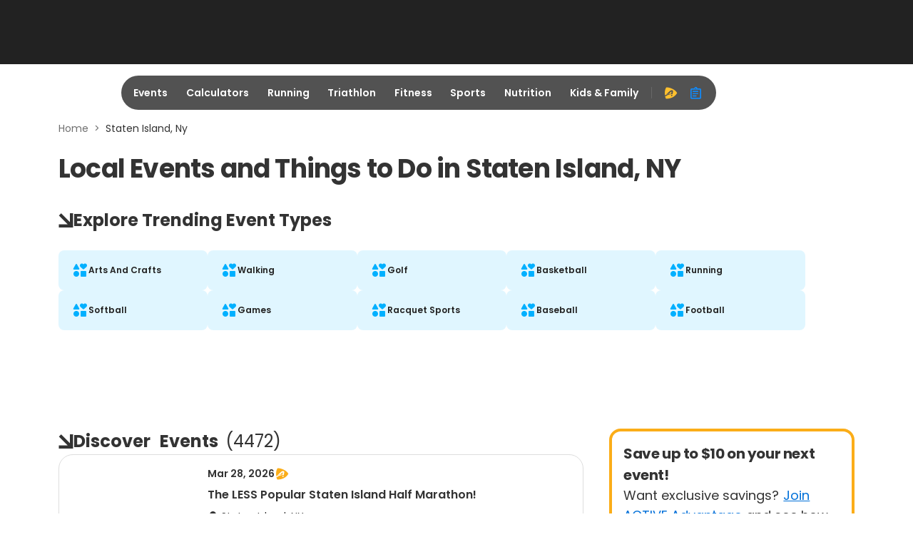

--- FILE ---
content_type: application/javascript; charset=utf-8
request_url: https://fundingchoicesmessages.google.com/f/AGSKWxVDMPE8PGw5Z5RIGarEgZ9p-Y6EaiqPmpQX4a55NpARqjAmInY9o4k9AetbGkDRIQg-Isuq8TyX44MwawH807bWo7HTexvLlsVL9dyAdvd__BQiwgZheT9NuQYuxZWfxanvfq9Jqfslvx_Rz_BsWzHPSG5wNjfGrAHsgAn5otHKl5XPw9bdiySOxUbW/_-ad-home./ad.ams./gexternalad..com/im-ad//adstr3mov.
body_size: -1289
content:
window['5204a6a5-c6d6-4e71-9b39-d9227bd83e73'] = true;